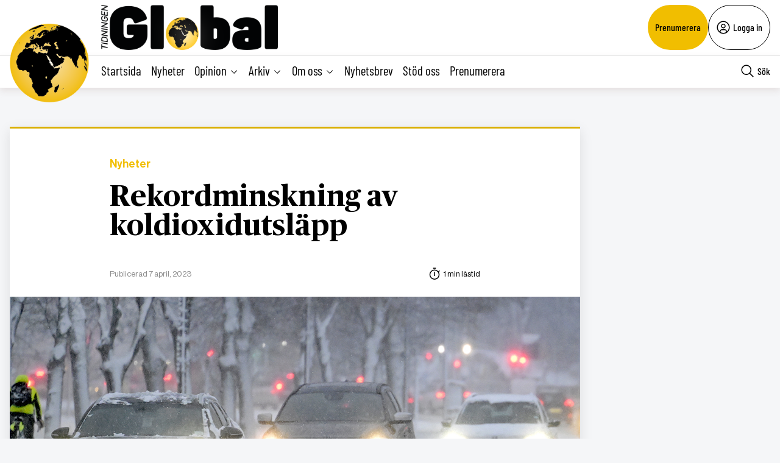

--- FILE ---
content_type: text/html; charset=utf-8
request_url: https://www.google.com/recaptcha/api2/anchor?ar=1&k=6LcnuikpAAAAAABPTqQ_gIRUCxJnCTjO5F1stfeX&co=aHR0cHM6Ly90aWRuaW5nZW5nbG9iYWwuc2U6NDQz&hl=en&v=N67nZn4AqZkNcbeMu4prBgzg&size=invisible&anchor-ms=20000&execute-ms=30000&cb=tps7i7ouch6h
body_size: 48595
content:
<!DOCTYPE HTML><html dir="ltr" lang="en"><head><meta http-equiv="Content-Type" content="text/html; charset=UTF-8">
<meta http-equiv="X-UA-Compatible" content="IE=edge">
<title>reCAPTCHA</title>
<style type="text/css">
/* cyrillic-ext */
@font-face {
  font-family: 'Roboto';
  font-style: normal;
  font-weight: 400;
  font-stretch: 100%;
  src: url(//fonts.gstatic.com/s/roboto/v48/KFO7CnqEu92Fr1ME7kSn66aGLdTylUAMa3GUBHMdazTgWw.woff2) format('woff2');
  unicode-range: U+0460-052F, U+1C80-1C8A, U+20B4, U+2DE0-2DFF, U+A640-A69F, U+FE2E-FE2F;
}
/* cyrillic */
@font-face {
  font-family: 'Roboto';
  font-style: normal;
  font-weight: 400;
  font-stretch: 100%;
  src: url(//fonts.gstatic.com/s/roboto/v48/KFO7CnqEu92Fr1ME7kSn66aGLdTylUAMa3iUBHMdazTgWw.woff2) format('woff2');
  unicode-range: U+0301, U+0400-045F, U+0490-0491, U+04B0-04B1, U+2116;
}
/* greek-ext */
@font-face {
  font-family: 'Roboto';
  font-style: normal;
  font-weight: 400;
  font-stretch: 100%;
  src: url(//fonts.gstatic.com/s/roboto/v48/KFO7CnqEu92Fr1ME7kSn66aGLdTylUAMa3CUBHMdazTgWw.woff2) format('woff2');
  unicode-range: U+1F00-1FFF;
}
/* greek */
@font-face {
  font-family: 'Roboto';
  font-style: normal;
  font-weight: 400;
  font-stretch: 100%;
  src: url(//fonts.gstatic.com/s/roboto/v48/KFO7CnqEu92Fr1ME7kSn66aGLdTylUAMa3-UBHMdazTgWw.woff2) format('woff2');
  unicode-range: U+0370-0377, U+037A-037F, U+0384-038A, U+038C, U+038E-03A1, U+03A3-03FF;
}
/* math */
@font-face {
  font-family: 'Roboto';
  font-style: normal;
  font-weight: 400;
  font-stretch: 100%;
  src: url(//fonts.gstatic.com/s/roboto/v48/KFO7CnqEu92Fr1ME7kSn66aGLdTylUAMawCUBHMdazTgWw.woff2) format('woff2');
  unicode-range: U+0302-0303, U+0305, U+0307-0308, U+0310, U+0312, U+0315, U+031A, U+0326-0327, U+032C, U+032F-0330, U+0332-0333, U+0338, U+033A, U+0346, U+034D, U+0391-03A1, U+03A3-03A9, U+03B1-03C9, U+03D1, U+03D5-03D6, U+03F0-03F1, U+03F4-03F5, U+2016-2017, U+2034-2038, U+203C, U+2040, U+2043, U+2047, U+2050, U+2057, U+205F, U+2070-2071, U+2074-208E, U+2090-209C, U+20D0-20DC, U+20E1, U+20E5-20EF, U+2100-2112, U+2114-2115, U+2117-2121, U+2123-214F, U+2190, U+2192, U+2194-21AE, U+21B0-21E5, U+21F1-21F2, U+21F4-2211, U+2213-2214, U+2216-22FF, U+2308-230B, U+2310, U+2319, U+231C-2321, U+2336-237A, U+237C, U+2395, U+239B-23B7, U+23D0, U+23DC-23E1, U+2474-2475, U+25AF, U+25B3, U+25B7, U+25BD, U+25C1, U+25CA, U+25CC, U+25FB, U+266D-266F, U+27C0-27FF, U+2900-2AFF, U+2B0E-2B11, U+2B30-2B4C, U+2BFE, U+3030, U+FF5B, U+FF5D, U+1D400-1D7FF, U+1EE00-1EEFF;
}
/* symbols */
@font-face {
  font-family: 'Roboto';
  font-style: normal;
  font-weight: 400;
  font-stretch: 100%;
  src: url(//fonts.gstatic.com/s/roboto/v48/KFO7CnqEu92Fr1ME7kSn66aGLdTylUAMaxKUBHMdazTgWw.woff2) format('woff2');
  unicode-range: U+0001-000C, U+000E-001F, U+007F-009F, U+20DD-20E0, U+20E2-20E4, U+2150-218F, U+2190, U+2192, U+2194-2199, U+21AF, U+21E6-21F0, U+21F3, U+2218-2219, U+2299, U+22C4-22C6, U+2300-243F, U+2440-244A, U+2460-24FF, U+25A0-27BF, U+2800-28FF, U+2921-2922, U+2981, U+29BF, U+29EB, U+2B00-2BFF, U+4DC0-4DFF, U+FFF9-FFFB, U+10140-1018E, U+10190-1019C, U+101A0, U+101D0-101FD, U+102E0-102FB, U+10E60-10E7E, U+1D2C0-1D2D3, U+1D2E0-1D37F, U+1F000-1F0FF, U+1F100-1F1AD, U+1F1E6-1F1FF, U+1F30D-1F30F, U+1F315, U+1F31C, U+1F31E, U+1F320-1F32C, U+1F336, U+1F378, U+1F37D, U+1F382, U+1F393-1F39F, U+1F3A7-1F3A8, U+1F3AC-1F3AF, U+1F3C2, U+1F3C4-1F3C6, U+1F3CA-1F3CE, U+1F3D4-1F3E0, U+1F3ED, U+1F3F1-1F3F3, U+1F3F5-1F3F7, U+1F408, U+1F415, U+1F41F, U+1F426, U+1F43F, U+1F441-1F442, U+1F444, U+1F446-1F449, U+1F44C-1F44E, U+1F453, U+1F46A, U+1F47D, U+1F4A3, U+1F4B0, U+1F4B3, U+1F4B9, U+1F4BB, U+1F4BF, U+1F4C8-1F4CB, U+1F4D6, U+1F4DA, U+1F4DF, U+1F4E3-1F4E6, U+1F4EA-1F4ED, U+1F4F7, U+1F4F9-1F4FB, U+1F4FD-1F4FE, U+1F503, U+1F507-1F50B, U+1F50D, U+1F512-1F513, U+1F53E-1F54A, U+1F54F-1F5FA, U+1F610, U+1F650-1F67F, U+1F687, U+1F68D, U+1F691, U+1F694, U+1F698, U+1F6AD, U+1F6B2, U+1F6B9-1F6BA, U+1F6BC, U+1F6C6-1F6CF, U+1F6D3-1F6D7, U+1F6E0-1F6EA, U+1F6F0-1F6F3, U+1F6F7-1F6FC, U+1F700-1F7FF, U+1F800-1F80B, U+1F810-1F847, U+1F850-1F859, U+1F860-1F887, U+1F890-1F8AD, U+1F8B0-1F8BB, U+1F8C0-1F8C1, U+1F900-1F90B, U+1F93B, U+1F946, U+1F984, U+1F996, U+1F9E9, U+1FA00-1FA6F, U+1FA70-1FA7C, U+1FA80-1FA89, U+1FA8F-1FAC6, U+1FACE-1FADC, U+1FADF-1FAE9, U+1FAF0-1FAF8, U+1FB00-1FBFF;
}
/* vietnamese */
@font-face {
  font-family: 'Roboto';
  font-style: normal;
  font-weight: 400;
  font-stretch: 100%;
  src: url(//fonts.gstatic.com/s/roboto/v48/KFO7CnqEu92Fr1ME7kSn66aGLdTylUAMa3OUBHMdazTgWw.woff2) format('woff2');
  unicode-range: U+0102-0103, U+0110-0111, U+0128-0129, U+0168-0169, U+01A0-01A1, U+01AF-01B0, U+0300-0301, U+0303-0304, U+0308-0309, U+0323, U+0329, U+1EA0-1EF9, U+20AB;
}
/* latin-ext */
@font-face {
  font-family: 'Roboto';
  font-style: normal;
  font-weight: 400;
  font-stretch: 100%;
  src: url(//fonts.gstatic.com/s/roboto/v48/KFO7CnqEu92Fr1ME7kSn66aGLdTylUAMa3KUBHMdazTgWw.woff2) format('woff2');
  unicode-range: U+0100-02BA, U+02BD-02C5, U+02C7-02CC, U+02CE-02D7, U+02DD-02FF, U+0304, U+0308, U+0329, U+1D00-1DBF, U+1E00-1E9F, U+1EF2-1EFF, U+2020, U+20A0-20AB, U+20AD-20C0, U+2113, U+2C60-2C7F, U+A720-A7FF;
}
/* latin */
@font-face {
  font-family: 'Roboto';
  font-style: normal;
  font-weight: 400;
  font-stretch: 100%;
  src: url(//fonts.gstatic.com/s/roboto/v48/KFO7CnqEu92Fr1ME7kSn66aGLdTylUAMa3yUBHMdazQ.woff2) format('woff2');
  unicode-range: U+0000-00FF, U+0131, U+0152-0153, U+02BB-02BC, U+02C6, U+02DA, U+02DC, U+0304, U+0308, U+0329, U+2000-206F, U+20AC, U+2122, U+2191, U+2193, U+2212, U+2215, U+FEFF, U+FFFD;
}
/* cyrillic-ext */
@font-face {
  font-family: 'Roboto';
  font-style: normal;
  font-weight: 500;
  font-stretch: 100%;
  src: url(//fonts.gstatic.com/s/roboto/v48/KFO7CnqEu92Fr1ME7kSn66aGLdTylUAMa3GUBHMdazTgWw.woff2) format('woff2');
  unicode-range: U+0460-052F, U+1C80-1C8A, U+20B4, U+2DE0-2DFF, U+A640-A69F, U+FE2E-FE2F;
}
/* cyrillic */
@font-face {
  font-family: 'Roboto';
  font-style: normal;
  font-weight: 500;
  font-stretch: 100%;
  src: url(//fonts.gstatic.com/s/roboto/v48/KFO7CnqEu92Fr1ME7kSn66aGLdTylUAMa3iUBHMdazTgWw.woff2) format('woff2');
  unicode-range: U+0301, U+0400-045F, U+0490-0491, U+04B0-04B1, U+2116;
}
/* greek-ext */
@font-face {
  font-family: 'Roboto';
  font-style: normal;
  font-weight: 500;
  font-stretch: 100%;
  src: url(//fonts.gstatic.com/s/roboto/v48/KFO7CnqEu92Fr1ME7kSn66aGLdTylUAMa3CUBHMdazTgWw.woff2) format('woff2');
  unicode-range: U+1F00-1FFF;
}
/* greek */
@font-face {
  font-family: 'Roboto';
  font-style: normal;
  font-weight: 500;
  font-stretch: 100%;
  src: url(//fonts.gstatic.com/s/roboto/v48/KFO7CnqEu92Fr1ME7kSn66aGLdTylUAMa3-UBHMdazTgWw.woff2) format('woff2');
  unicode-range: U+0370-0377, U+037A-037F, U+0384-038A, U+038C, U+038E-03A1, U+03A3-03FF;
}
/* math */
@font-face {
  font-family: 'Roboto';
  font-style: normal;
  font-weight: 500;
  font-stretch: 100%;
  src: url(//fonts.gstatic.com/s/roboto/v48/KFO7CnqEu92Fr1ME7kSn66aGLdTylUAMawCUBHMdazTgWw.woff2) format('woff2');
  unicode-range: U+0302-0303, U+0305, U+0307-0308, U+0310, U+0312, U+0315, U+031A, U+0326-0327, U+032C, U+032F-0330, U+0332-0333, U+0338, U+033A, U+0346, U+034D, U+0391-03A1, U+03A3-03A9, U+03B1-03C9, U+03D1, U+03D5-03D6, U+03F0-03F1, U+03F4-03F5, U+2016-2017, U+2034-2038, U+203C, U+2040, U+2043, U+2047, U+2050, U+2057, U+205F, U+2070-2071, U+2074-208E, U+2090-209C, U+20D0-20DC, U+20E1, U+20E5-20EF, U+2100-2112, U+2114-2115, U+2117-2121, U+2123-214F, U+2190, U+2192, U+2194-21AE, U+21B0-21E5, U+21F1-21F2, U+21F4-2211, U+2213-2214, U+2216-22FF, U+2308-230B, U+2310, U+2319, U+231C-2321, U+2336-237A, U+237C, U+2395, U+239B-23B7, U+23D0, U+23DC-23E1, U+2474-2475, U+25AF, U+25B3, U+25B7, U+25BD, U+25C1, U+25CA, U+25CC, U+25FB, U+266D-266F, U+27C0-27FF, U+2900-2AFF, U+2B0E-2B11, U+2B30-2B4C, U+2BFE, U+3030, U+FF5B, U+FF5D, U+1D400-1D7FF, U+1EE00-1EEFF;
}
/* symbols */
@font-face {
  font-family: 'Roboto';
  font-style: normal;
  font-weight: 500;
  font-stretch: 100%;
  src: url(//fonts.gstatic.com/s/roboto/v48/KFO7CnqEu92Fr1ME7kSn66aGLdTylUAMaxKUBHMdazTgWw.woff2) format('woff2');
  unicode-range: U+0001-000C, U+000E-001F, U+007F-009F, U+20DD-20E0, U+20E2-20E4, U+2150-218F, U+2190, U+2192, U+2194-2199, U+21AF, U+21E6-21F0, U+21F3, U+2218-2219, U+2299, U+22C4-22C6, U+2300-243F, U+2440-244A, U+2460-24FF, U+25A0-27BF, U+2800-28FF, U+2921-2922, U+2981, U+29BF, U+29EB, U+2B00-2BFF, U+4DC0-4DFF, U+FFF9-FFFB, U+10140-1018E, U+10190-1019C, U+101A0, U+101D0-101FD, U+102E0-102FB, U+10E60-10E7E, U+1D2C0-1D2D3, U+1D2E0-1D37F, U+1F000-1F0FF, U+1F100-1F1AD, U+1F1E6-1F1FF, U+1F30D-1F30F, U+1F315, U+1F31C, U+1F31E, U+1F320-1F32C, U+1F336, U+1F378, U+1F37D, U+1F382, U+1F393-1F39F, U+1F3A7-1F3A8, U+1F3AC-1F3AF, U+1F3C2, U+1F3C4-1F3C6, U+1F3CA-1F3CE, U+1F3D4-1F3E0, U+1F3ED, U+1F3F1-1F3F3, U+1F3F5-1F3F7, U+1F408, U+1F415, U+1F41F, U+1F426, U+1F43F, U+1F441-1F442, U+1F444, U+1F446-1F449, U+1F44C-1F44E, U+1F453, U+1F46A, U+1F47D, U+1F4A3, U+1F4B0, U+1F4B3, U+1F4B9, U+1F4BB, U+1F4BF, U+1F4C8-1F4CB, U+1F4D6, U+1F4DA, U+1F4DF, U+1F4E3-1F4E6, U+1F4EA-1F4ED, U+1F4F7, U+1F4F9-1F4FB, U+1F4FD-1F4FE, U+1F503, U+1F507-1F50B, U+1F50D, U+1F512-1F513, U+1F53E-1F54A, U+1F54F-1F5FA, U+1F610, U+1F650-1F67F, U+1F687, U+1F68D, U+1F691, U+1F694, U+1F698, U+1F6AD, U+1F6B2, U+1F6B9-1F6BA, U+1F6BC, U+1F6C6-1F6CF, U+1F6D3-1F6D7, U+1F6E0-1F6EA, U+1F6F0-1F6F3, U+1F6F7-1F6FC, U+1F700-1F7FF, U+1F800-1F80B, U+1F810-1F847, U+1F850-1F859, U+1F860-1F887, U+1F890-1F8AD, U+1F8B0-1F8BB, U+1F8C0-1F8C1, U+1F900-1F90B, U+1F93B, U+1F946, U+1F984, U+1F996, U+1F9E9, U+1FA00-1FA6F, U+1FA70-1FA7C, U+1FA80-1FA89, U+1FA8F-1FAC6, U+1FACE-1FADC, U+1FADF-1FAE9, U+1FAF0-1FAF8, U+1FB00-1FBFF;
}
/* vietnamese */
@font-face {
  font-family: 'Roboto';
  font-style: normal;
  font-weight: 500;
  font-stretch: 100%;
  src: url(//fonts.gstatic.com/s/roboto/v48/KFO7CnqEu92Fr1ME7kSn66aGLdTylUAMa3OUBHMdazTgWw.woff2) format('woff2');
  unicode-range: U+0102-0103, U+0110-0111, U+0128-0129, U+0168-0169, U+01A0-01A1, U+01AF-01B0, U+0300-0301, U+0303-0304, U+0308-0309, U+0323, U+0329, U+1EA0-1EF9, U+20AB;
}
/* latin-ext */
@font-face {
  font-family: 'Roboto';
  font-style: normal;
  font-weight: 500;
  font-stretch: 100%;
  src: url(//fonts.gstatic.com/s/roboto/v48/KFO7CnqEu92Fr1ME7kSn66aGLdTylUAMa3KUBHMdazTgWw.woff2) format('woff2');
  unicode-range: U+0100-02BA, U+02BD-02C5, U+02C7-02CC, U+02CE-02D7, U+02DD-02FF, U+0304, U+0308, U+0329, U+1D00-1DBF, U+1E00-1E9F, U+1EF2-1EFF, U+2020, U+20A0-20AB, U+20AD-20C0, U+2113, U+2C60-2C7F, U+A720-A7FF;
}
/* latin */
@font-face {
  font-family: 'Roboto';
  font-style: normal;
  font-weight: 500;
  font-stretch: 100%;
  src: url(//fonts.gstatic.com/s/roboto/v48/KFO7CnqEu92Fr1ME7kSn66aGLdTylUAMa3yUBHMdazQ.woff2) format('woff2');
  unicode-range: U+0000-00FF, U+0131, U+0152-0153, U+02BB-02BC, U+02C6, U+02DA, U+02DC, U+0304, U+0308, U+0329, U+2000-206F, U+20AC, U+2122, U+2191, U+2193, U+2212, U+2215, U+FEFF, U+FFFD;
}
/* cyrillic-ext */
@font-face {
  font-family: 'Roboto';
  font-style: normal;
  font-weight: 900;
  font-stretch: 100%;
  src: url(//fonts.gstatic.com/s/roboto/v48/KFO7CnqEu92Fr1ME7kSn66aGLdTylUAMa3GUBHMdazTgWw.woff2) format('woff2');
  unicode-range: U+0460-052F, U+1C80-1C8A, U+20B4, U+2DE0-2DFF, U+A640-A69F, U+FE2E-FE2F;
}
/* cyrillic */
@font-face {
  font-family: 'Roboto';
  font-style: normal;
  font-weight: 900;
  font-stretch: 100%;
  src: url(//fonts.gstatic.com/s/roboto/v48/KFO7CnqEu92Fr1ME7kSn66aGLdTylUAMa3iUBHMdazTgWw.woff2) format('woff2');
  unicode-range: U+0301, U+0400-045F, U+0490-0491, U+04B0-04B1, U+2116;
}
/* greek-ext */
@font-face {
  font-family: 'Roboto';
  font-style: normal;
  font-weight: 900;
  font-stretch: 100%;
  src: url(//fonts.gstatic.com/s/roboto/v48/KFO7CnqEu92Fr1ME7kSn66aGLdTylUAMa3CUBHMdazTgWw.woff2) format('woff2');
  unicode-range: U+1F00-1FFF;
}
/* greek */
@font-face {
  font-family: 'Roboto';
  font-style: normal;
  font-weight: 900;
  font-stretch: 100%;
  src: url(//fonts.gstatic.com/s/roboto/v48/KFO7CnqEu92Fr1ME7kSn66aGLdTylUAMa3-UBHMdazTgWw.woff2) format('woff2');
  unicode-range: U+0370-0377, U+037A-037F, U+0384-038A, U+038C, U+038E-03A1, U+03A3-03FF;
}
/* math */
@font-face {
  font-family: 'Roboto';
  font-style: normal;
  font-weight: 900;
  font-stretch: 100%;
  src: url(//fonts.gstatic.com/s/roboto/v48/KFO7CnqEu92Fr1ME7kSn66aGLdTylUAMawCUBHMdazTgWw.woff2) format('woff2');
  unicode-range: U+0302-0303, U+0305, U+0307-0308, U+0310, U+0312, U+0315, U+031A, U+0326-0327, U+032C, U+032F-0330, U+0332-0333, U+0338, U+033A, U+0346, U+034D, U+0391-03A1, U+03A3-03A9, U+03B1-03C9, U+03D1, U+03D5-03D6, U+03F0-03F1, U+03F4-03F5, U+2016-2017, U+2034-2038, U+203C, U+2040, U+2043, U+2047, U+2050, U+2057, U+205F, U+2070-2071, U+2074-208E, U+2090-209C, U+20D0-20DC, U+20E1, U+20E5-20EF, U+2100-2112, U+2114-2115, U+2117-2121, U+2123-214F, U+2190, U+2192, U+2194-21AE, U+21B0-21E5, U+21F1-21F2, U+21F4-2211, U+2213-2214, U+2216-22FF, U+2308-230B, U+2310, U+2319, U+231C-2321, U+2336-237A, U+237C, U+2395, U+239B-23B7, U+23D0, U+23DC-23E1, U+2474-2475, U+25AF, U+25B3, U+25B7, U+25BD, U+25C1, U+25CA, U+25CC, U+25FB, U+266D-266F, U+27C0-27FF, U+2900-2AFF, U+2B0E-2B11, U+2B30-2B4C, U+2BFE, U+3030, U+FF5B, U+FF5D, U+1D400-1D7FF, U+1EE00-1EEFF;
}
/* symbols */
@font-face {
  font-family: 'Roboto';
  font-style: normal;
  font-weight: 900;
  font-stretch: 100%;
  src: url(//fonts.gstatic.com/s/roboto/v48/KFO7CnqEu92Fr1ME7kSn66aGLdTylUAMaxKUBHMdazTgWw.woff2) format('woff2');
  unicode-range: U+0001-000C, U+000E-001F, U+007F-009F, U+20DD-20E0, U+20E2-20E4, U+2150-218F, U+2190, U+2192, U+2194-2199, U+21AF, U+21E6-21F0, U+21F3, U+2218-2219, U+2299, U+22C4-22C6, U+2300-243F, U+2440-244A, U+2460-24FF, U+25A0-27BF, U+2800-28FF, U+2921-2922, U+2981, U+29BF, U+29EB, U+2B00-2BFF, U+4DC0-4DFF, U+FFF9-FFFB, U+10140-1018E, U+10190-1019C, U+101A0, U+101D0-101FD, U+102E0-102FB, U+10E60-10E7E, U+1D2C0-1D2D3, U+1D2E0-1D37F, U+1F000-1F0FF, U+1F100-1F1AD, U+1F1E6-1F1FF, U+1F30D-1F30F, U+1F315, U+1F31C, U+1F31E, U+1F320-1F32C, U+1F336, U+1F378, U+1F37D, U+1F382, U+1F393-1F39F, U+1F3A7-1F3A8, U+1F3AC-1F3AF, U+1F3C2, U+1F3C4-1F3C6, U+1F3CA-1F3CE, U+1F3D4-1F3E0, U+1F3ED, U+1F3F1-1F3F3, U+1F3F5-1F3F7, U+1F408, U+1F415, U+1F41F, U+1F426, U+1F43F, U+1F441-1F442, U+1F444, U+1F446-1F449, U+1F44C-1F44E, U+1F453, U+1F46A, U+1F47D, U+1F4A3, U+1F4B0, U+1F4B3, U+1F4B9, U+1F4BB, U+1F4BF, U+1F4C8-1F4CB, U+1F4D6, U+1F4DA, U+1F4DF, U+1F4E3-1F4E6, U+1F4EA-1F4ED, U+1F4F7, U+1F4F9-1F4FB, U+1F4FD-1F4FE, U+1F503, U+1F507-1F50B, U+1F50D, U+1F512-1F513, U+1F53E-1F54A, U+1F54F-1F5FA, U+1F610, U+1F650-1F67F, U+1F687, U+1F68D, U+1F691, U+1F694, U+1F698, U+1F6AD, U+1F6B2, U+1F6B9-1F6BA, U+1F6BC, U+1F6C6-1F6CF, U+1F6D3-1F6D7, U+1F6E0-1F6EA, U+1F6F0-1F6F3, U+1F6F7-1F6FC, U+1F700-1F7FF, U+1F800-1F80B, U+1F810-1F847, U+1F850-1F859, U+1F860-1F887, U+1F890-1F8AD, U+1F8B0-1F8BB, U+1F8C0-1F8C1, U+1F900-1F90B, U+1F93B, U+1F946, U+1F984, U+1F996, U+1F9E9, U+1FA00-1FA6F, U+1FA70-1FA7C, U+1FA80-1FA89, U+1FA8F-1FAC6, U+1FACE-1FADC, U+1FADF-1FAE9, U+1FAF0-1FAF8, U+1FB00-1FBFF;
}
/* vietnamese */
@font-face {
  font-family: 'Roboto';
  font-style: normal;
  font-weight: 900;
  font-stretch: 100%;
  src: url(//fonts.gstatic.com/s/roboto/v48/KFO7CnqEu92Fr1ME7kSn66aGLdTylUAMa3OUBHMdazTgWw.woff2) format('woff2');
  unicode-range: U+0102-0103, U+0110-0111, U+0128-0129, U+0168-0169, U+01A0-01A1, U+01AF-01B0, U+0300-0301, U+0303-0304, U+0308-0309, U+0323, U+0329, U+1EA0-1EF9, U+20AB;
}
/* latin-ext */
@font-face {
  font-family: 'Roboto';
  font-style: normal;
  font-weight: 900;
  font-stretch: 100%;
  src: url(//fonts.gstatic.com/s/roboto/v48/KFO7CnqEu92Fr1ME7kSn66aGLdTylUAMa3KUBHMdazTgWw.woff2) format('woff2');
  unicode-range: U+0100-02BA, U+02BD-02C5, U+02C7-02CC, U+02CE-02D7, U+02DD-02FF, U+0304, U+0308, U+0329, U+1D00-1DBF, U+1E00-1E9F, U+1EF2-1EFF, U+2020, U+20A0-20AB, U+20AD-20C0, U+2113, U+2C60-2C7F, U+A720-A7FF;
}
/* latin */
@font-face {
  font-family: 'Roboto';
  font-style: normal;
  font-weight: 900;
  font-stretch: 100%;
  src: url(//fonts.gstatic.com/s/roboto/v48/KFO7CnqEu92Fr1ME7kSn66aGLdTylUAMa3yUBHMdazQ.woff2) format('woff2');
  unicode-range: U+0000-00FF, U+0131, U+0152-0153, U+02BB-02BC, U+02C6, U+02DA, U+02DC, U+0304, U+0308, U+0329, U+2000-206F, U+20AC, U+2122, U+2191, U+2193, U+2212, U+2215, U+FEFF, U+FFFD;
}

</style>
<link rel="stylesheet" type="text/css" href="https://www.gstatic.com/recaptcha/releases/N67nZn4AqZkNcbeMu4prBgzg/styles__ltr.css">
<script nonce="2TvK6eoW4e8EeGreOH3Hbg" type="text/javascript">window['__recaptcha_api'] = 'https://www.google.com/recaptcha/api2/';</script>
<script type="text/javascript" src="https://www.gstatic.com/recaptcha/releases/N67nZn4AqZkNcbeMu4prBgzg/recaptcha__en.js" nonce="2TvK6eoW4e8EeGreOH3Hbg">
      
    </script></head>
<body><div id="rc-anchor-alert" class="rc-anchor-alert"></div>
<input type="hidden" id="recaptcha-token" value="[base64]">
<script type="text/javascript" nonce="2TvK6eoW4e8EeGreOH3Hbg">
      recaptcha.anchor.Main.init("[\x22ainput\x22,[\x22bgdata\x22,\x22\x22,\[base64]/[base64]/[base64]/[base64]/[base64]/[base64]/KGcoTywyNTMsTy5PKSxVRyhPLEMpKTpnKE8sMjUzLEMpLE8pKSxsKSksTykpfSxieT1mdW5jdGlvbihDLE8sdSxsKXtmb3IobD0odT1SKEMpLDApO08+MDtPLS0pbD1sPDw4fFooQyk7ZyhDLHUsbCl9LFVHPWZ1bmN0aW9uKEMsTyl7Qy5pLmxlbmd0aD4xMDQ/[base64]/[base64]/[base64]/[base64]/[base64]/[base64]/[base64]\\u003d\x22,\[base64]\\u003d\\u003d\x22,\[base64]/[base64]/ChsO7FHwZw7U0UylOQsKuwpbCqFRzFMOow6jCvMKhwp/DpgXCs8O1w4HDhMOsR8OywpXDk8OXKsKOwo7DlcOjw5AQV8Oxwrwvw77CkDxLwqAcw4stwqQhSCnCiSNbw4kAcMOPU8OBY8KFw5N0DcKMYcKRw5rCg8O/RcKdw6XCjDopfgfCuGnDiybCtMKFwpFywpM2wpEeA8KpwqJHw6JTHUPCi8OgwrPCm8OKwofDm8O9wrvDmWTCp8Krw5Vcw5Akw67DmHLCvSnCgBwOdcO2w7pTw7DDmjXDo3LCkQwBNUzDqn7Ds3QEw6kaVX7CjMOrw7/DusOvwqVjIMOwNcOkGcOdQ8Kzwqw4w4A9KMO/w5oLwrnDmmIcBMOTQsOoOsKBEhPCo8KyKRHClcKDwp7CoWLCjm0gYsOuworClQAcbAx8wrbCq8Ocwog2w5USwr/CjiA4w7bDt8OowqY1GmnDhsKTGVN9Lm7Du8KRw4ASw7N5GMKwS2jCoGYmQ8KZw7zDj0dzFF0Ew43ClA12wocGwpjCkVbDsEVrAMK6SlbCjsKrwqk/XTHDpjfCkDBUwrHDjsKuacOHw7xTw7rCisKMI2ogJsOdw7bCusKXVcOLZwjDh1U1VMKQw5/CngJBw64iwoQAR0PDgMOyRB3DrmRiecOcw7geZnrCtUnDiMK2w7PDlh3CicK8w5pGwobDhhZhJHIJNVtEw4Mzw6LClADCmz7DnVBow5RyNmIvEQbDlcO5JsOsw64HDxhaWjrChMKLa3pKf2ctZMO6eMKsdAdSYSDCkMOYXcKHOmlqYgx9dgAcwp/DsTdTI8K/wrTCny3CjTJ4w4QIwq4iKn80w5DCqmTCv3vDssKBwo5lw6QYQMOpw4Exw6DCscKIAnvDs8OdacKXEcKRw6DDmcOZw4/[base64]/w4zDiQJoworCl8O3wo4uwprCscO/w6HCmsK7KsKqfkJtccOvwocaYCvChsOLwq/CnX/DvsOaw6LCosKjWU11OAvCmGLDnMK6KxDDvgjCmCPDnsO3w5hkw51Kw6nCmsKfwpnCgMKmYFLDpcKCw7tHLikbwrwOFMOVLMK7DcKmwpd0wprChMOzw4JCCMKswr/Cq358wrPDtsKPQsOvw7ZoRcKKasOPJMOWMcOAw4jDj1HDt8KRFcKYQgPCrwDDgnUawoZ8w5nDq3PCu1LCkMKQTsORThXDpMOhIMKUUMKPOj/CnsK1wpbDhVsRIcOiEsKuw6rChj3DmMORwrHCncKScMKSw4zCpMOOw7PDtgoqM8KpV8OAPgEcbMOzWyjDvQrDiMKIUsONRsKVwpbCo8K4LgjDicKxwqzCtwJEw6/CmVMwaMOwRDsRwovDv1bDj8K0w5DDucO9w6B+dcOgwqXDvMO1JcOcwrJlwo7DrMKzw53Cm8K1AUYIwrpKbGzDs1DCrVbDlj7Dqx7Dg8OSQQItw5/Ct27DtmUtTyfCgMO6M8OJw7nCtsOpGMOQwq7DvMO5w4sQV0UyFxdtWhI7w6jDksOfw6/DrWswQhUZwoDDhAlkSMOAYUR/XcOfJFEBWS7CnMO4wrcELjLDgnHDmm7CkMO7c8OWw44bUsOEw67DlUHChjfCqgvDmcK+NEMGwrlvwqjCqXrDvh89w7dkBggPV8K6IMOOw5bCkcOYUXDDuMKNV8OcwrAJTcKkw5okw5XDgjE7acKfaSdOQcOawp1Fw7jCpB/CvXkBC0bDvcKTwpMgwoPCrGfCp8KBwpJpw41SCQfCqg9OwofCgsKWOMKUw45Xw6pqfMOUWX4Gw5vCtTjDkcOhw5QlBUoDaGXCkVzCjAA6wp/[base64]/CiBXDih/DjcKlw7DDjS1iI8OlwojCjsO5OUE3cXdqwoECbMKjwqfCgXAhwo4kTUoxw793wpnCmwICYgR3w5hZLcODB8KDwqbDnMKWw70nw4bClhPDnMOfwpUUA8OrwqZuw69BOVFnw7gIdcKIIR7Dt8OGd8O/VMKNC8OXFsOwZBDCgsKmPsOVw7cnHwoxwpnCunjDpC/Do8O1AX/Dl10hwq19C8K2wrYbwqpeM8KhDcK4A1kKalEkwpwkw4/CjzXDqGYzw6nCssOgdCIYVMOywrvCl3gPw40YTsKuw5nCg8K2wp/CsEfClmJLZl45V8KNXMK7YcONKcK1wq95wqNqw7gOQ8OOw4xNLcO1eHVyQsO/wospw5fClREpciJGw5dAwrbCrRdHwp7DoMKFZSMHI8KTOE/DrDzCiMKOcMOCd0TDpk3DlcKKUsKVwppOwpjCjsKMNQrCn8OXTG5DwoheY2nDn3jDmCDDnmbCrUNsw7M6w7tVw5VFw4Yww4HDjcOcXsK/EsKiw4PCgsOrwqxIY8OHEAHDisKKw7rCgcOUwqdNGTXCiFDCgsK8Bz8ZwpzCm8KmP0jCsBbDo2lpwpXCh8KxfhpEFnIvwqN+w4PDsSVBw6McTcKRwowawoBMw6zCmVERw79kwrfDrHFnJMKlKcOnFUfDsUJSCcO6wql7w4PCpjN5w4NnwqgZBcK8w61lw5TCoMK/wrllZEbDogrCosOLchfCqsO5Kg7CiMK/wrwrR0IbJC53w70yZcKqEDpaMmpEH8OtNcOow4s9cHrCnFQWw54Awqtew67CrGTCvsOnV2o/[base64]/DrD/CvFLCmwnDhGLCkknDpHUGaQzCmHjDhUl9bsO4w5oMwpVHwpk/wpZWw4xDZcK8CBjDj0JdWcKbw4sEViZmwrZ1HMKsw5Zrw7/DscOKwqJfAMOPwo4RMMKiwqDDtMOdw5XCpihywr/Cpik0IMKGM8KnccKlw4hgwqkhw5wha1rCpsOeMH3CksKbNV1Ew47DgzMDYwfCh8OVw4EywrovGlBwdMOBw6zDlWDDhsO7ZsKVaMK1BMOiQU3CqsO1w5PDlSAvw7DDg8KewoXCtmlOw63DlsKpwosTw4o6w5/CoBoGLRvCj8OxG8KJw6pFw6fCnQXCsFFDw6F0w6XDtR/DhgIUPMOAQC3DgMKUAVbDiAojP8OZwq7DjsKnAMKmEUNbw4pOCcKPw4bCvcKOw7bCkMKsXxUQwrXCgTB3BcKLw5fClwc1NBfDrcK5wrs+w5zDqHFsIcKXwrLCuATDt2tswojDmcKlw7zChsOrw4NCc8O5ZnI/f8Oob1pqDj1+wpbDrTViw7N6w4FmwpPCmTgQw4bCkwo7w4d3wplfBX/[base64]/[base64]/Dm8OZw65lw5PCsAQ4w754b8KLwr/DgcKrAcK7wq/[base64]/fnbDicKyfMOOGRnDssKJDX3DicOOwpZzCUUYw5l7N1lBZ8OXwq5+wp/DrsOPw7txcyLCj3ldwqNXw5pWwpUGw64ywpPCr8O4wpomaMKXCQ7CmMKswqp2woPDk3TDo8OOw7woH2pWw4HDtcKmw58PJABRw5DCk3XDo8ORZMKywrnCpVVUw5RTw7pBw7jCgsK8w6YBNFDDsm/[base64]/[base64]/CjinCnMOyGBQQw5VNw6tZw6XDjsOqeycmAcKjwrbCvgrCpHrCkcKJwpHDhnl/Z3UJwpVbw5XCpFDDnB3Cnw58w7HCrmTDjgvCtCvCusK+w4U9w5sDBXDDncO0wr8Jw6J8IMKtw5TCusKxwr7CjHVBwonCiMO9EMOywpbCiMKFw7xCwo3CvMKQw4FBw7bDscOawqB0w67CmjEKwojDjcOSw7N3w4RWwqkkAsK0cAzDsy3Dq8K5wrBEwq/Di8KtCx7CpsKSw6rCi1FXaMKMw4Rsw6vCs8K6KcOsO2DClnHCqQDDsDwHB8KFJgzDnMKcw5JdwoA+M8K/wrLCqmrDqsOfARjDrF4eVcKgf8KGZWTCoyTDryPDmkQzZMKPwrnCtGNBEntLXxB6AmRrw4ohGQ/Dk0rDusKmw6zCklQfdn7DlRkmKFjClcO/w5sRS8KOC3UXwrwVY0piw4nDtsOWw6fCqS0FwoEwfg4BwppUw6rCqhtWwqFnOsKHwoPClsOAw44Sw7lvAMO1wqnDn8KDM8OmwprDsXjCmT7CgcKYw4zDjD0MGTZuwrnDoR7DqcK7LSDCnydRw7DDggbCvXEVw4RMw4DDrcOwwocwwp/CrgHDp8OowqMyNzA/wq0odcK6w5rCvE7DgGXClDrCsMOEw7VVw5TDnsKzwpPCo2IxSsOnw57Dh8KBwohHJmDCscKywpo5ZsKcw73CmsOpwrrDq8Ksw7bCnk/[base64]/[base64]/DjsOow7nDoWjDn0HDvMOEwpw0w4h9ez0ww6vCpjTCrsKuw7pfw4nCt8OWf8OmwrNHwp98wqHDv13DsMOnEGDDrMO+w4LCisOMcsKOw4FVwrUmRXwiFT8hH2/DrVhkwqUMw4PDosKHw6nDpcOEB8OOwrhRSMKsZsOlw4nCvHlOGyPCo3rDrX/Dk8K7w7XCmsOrwoxYw7kNYT/Diw/CtnfCmRLDqMOKw4VYOsKNwqY7ScKMLMOtIsOTw73Cg8K4woV/wrdJw77DrzYsw6wLwp/DkAtcfsO1QsOxwqzDj8KUBw9kw7TCnSsQcRt3YCfDqcKwSMO4PC8qBcO6XcKCwozDmMOrw5TDgMKbfG/CmcOkRsOww7rDsMO8ZwPDm0wrw7DDqsKsQG7CvcK7wpnDol/CssOMV8O0W8ORf8K6wpnDnMO9KMKaw5dkwosWeMOewqAaw6oOTww1wrN/w5XCicO0wplow5/CtMOTwpQCw7vDnSXCkcKNwp7DmzsyaMKMwqXDrmB6wp8gKcORwqQEJMO+UCN/w59Fb8OdOksBwr5PwrtrwotfNiVjOTDDnMO+ACnCoBV2w4fDiMKiw6HDqkjDl2fCmMKJw74qw5/DoFZaGMOHw5M5w5rCszzDkgDDhMOKw4zCmjPCusK4wp7Dr0HClsO4wrzClMKyw6DDl0U/A8OSw6YBwqbDpsO8AzLDs8OKVmfDlQrDnAckwoLDkwbDvl7Du8KXNm3CqsKXw5FGU8K+Ngo5HiDDkFlrw79NMUTDmE7Dh8K1w4E1w4Idw7d/JMKAwqxZGMO6w6wsdSgSwqDDkcO/e8KXazsywrNHb8Kuwp1OFD17w6rDpsO5w5cwT2/DmsObAMKCwpDClcKSw6LDtz/[base64]/BMOPDsO4w4XCssOgwrV8ESB5bHTDlh/CpQfDqsOiwp8JYsKkw4LDkzM0eV3DkkXDisK6wqXDuWI7w7bDhcODLsO/c3YiwrbDk3sjwrsxSMOEwrjDs0PDvMKzw4AcAsOBw6fCoCjDvy3DiMKyIQpNwr0faG9sTMODwoA6F33ClsOuwqNlw73DmcKLaTRYwr48wqDDocKxLVFKSsOUJ0t1w7szwqzDnA4WFsKQw4guD1dcPltKHn8yw6xiesOfbMKpRRXCu8KLb37DugHCusKOQMKNC2U6O8K/w7hEPcO4c1/[base64]/[base64]/[base64]/TsOtw4ZaRxI6w5ctwoQkbcKOw7A2OSIJw7rCgXUzS8OMCHTChBorwo06cgrDt8O2SsOEw5XChXEdw7XCtsKLey7DoVRcw51HBMKSecOaXU9NLMKuw4LDk8OOOw5LRxN7wqPDpSvCuWDCrMOudxcFBsKqPcOTwoxJDsOHw6/CngzDqQ/[base64]/CliR2Q8Ksw4YLcTMXw4JZRjLDvS8qbMOSwonDqjA0w5XChiDDmMKbwpjDmGrDpMO2FMOQw63CuizDjcOxwo3CkUDCuRBewo8PwqQUJnXCusO8w6bDscOQbcObWgnCvcOPaxg1w5xEbinDnw3CuXQSVsOGbELDoH7CoMKIwo/CusK/ck4fwoHDscOmwqATw6AVw5nDixHCnsKEw65iw6xvw603wr1aHsOoD07DjsKhwqrDgsOLZ8Kmw6bDgjIpcsOQLnfDh1I7e8KtCMO3wqZ/YHMEw5IEw5nCicOaZyLCr8ODaMKhX8OOwoTDnhwuAcOowq9kCi7Cj2LCqG3Cr8KlwrgJNHDDqMKww6/Crh1XZcKGw5DDlMKXYEjDhcKLwpICHnVBw5g+w5fDq8OoKMOGw67Cl8KKw6c4w7EYwqJRw5LCmsKvacK1fX/CqMKsRlIwMm3CmxBndHvDsMKNUcO/wpQMw4lXw699w5HCi8KqwqNhw7rCm8Kkw4pFw7DDsMOcwo4fEcOnEMOJaMOhL35IKxvCtcOuLcOmw5rDo8K0w6PCg2I3wq/CvkwSOnXCqHDDvHrDoMOEfDrCm8KOCSM0w5XCtcKAwrZBUsKiw7wPw5kSwrprMnlKNMKMwpNXwoDCnFLDpMKUGj/CpCrCj8KawrFPJ2o2LQjCn8O+HMKfTcKfT8Oew7QuwrXDhMOCB8O8wrtmPcO5G1zDiBQDwojCr8ODw4sjw7/CvsKAwp88eMKMScK2F8K2W8O+GhbDsilrw5t6wo/DpC4mwrfCmcO3w6TDnUgWeMO9woQrSG90w4xpw5h+HcKrUcKVw4nCqQ8YQMK+Nz3CjjQNwrBTGn/[base64]/[base64]/CgsO/HD8Nw4dGw7TDvsO4D2rDqnPCtRgvw4/CmMK7HsK+wq0xw5N8wrTCm8O+S8OMDELCjsK8w77Dl0XCgUnDrMKgw7FUGcKGaXMFVsKWHsKbJsKZGGQHFsKdwrAqMnjCqsKhbcOvw5AjwptIaFNTw6VawpjDu8K0f8OPwrwgw7LCrcOjwqjCjnZ/fMOzwprDgQrCmsOPw5E8w5h7woTCssKIw6vDiDRMw5ZNwqMIw4rCjhTDsnxkYiYGB8Kyw74SBcOWwq/DlF3DrsKZwq93M8OOb1/CgcOyOAA6bBEMwrwnwpNlTh/Du8KsIxDCqMKMHQU9wp8xUcKTwr7ChiDCjGjCmS3DtMKlwobCoMOuXcKdQEDDkHhWw6VKa8O5wrw2w68MEcONCQDDkMK8YsKbw53DvsKLdXo1BMKXwpHDhnJSwonDk0HCn8OCBcOsCBDDhErCpjrDtcOYdXfDtC9owpVtARl2YcOQwr5BGMKkw73CpVDCi27DgMKkw7/Dvi1ew5TDpTFcNsOFwoHCsjLCmitHw47Cn313wq/CgMOcfcOnRMKQw6zCgnZCcQzDhnZMwrJ2cynDgh5IwqrCicKhR0AzwoVewrpTwo0vw5kwBcOrXMO1wo17wp4NQXDDkX09OMK9wqrCvgAMwpkxwqnDo8OCH8KDP8OeAF4mwrQiwqbCr8OHUsK/[base64]/wr4jwq9/bHzCm8O5FcKRFMO0KMKFbMKewrcLw6JdQT0saW5pw53Dq2/DgGIZwoHCg8OvSwUIZhPDh8KRQFJqDcOgJSfCisKrISg1w7x3w6rCl8OodmvCvG/DlMOHwprDn8KTfRDDnAjDiUPDhcOhGlfCiSslFj7Cjh4qw7/DjsKyVT7DpRwCwoDClMOdw4bDkMKgbmYTWhEXWsKYw6JCEcOMM1xJw4R8w4zCsDLDvcO4wqohHmIawpg5wpMYw5/DsznDrMOKw4wUw6oNw67CinJFJWnDmD3ChFBgNSUxUsKkwoI5SsOywpLClcKoMMOWwq7CiMO4NUZIEAfDkcOxw6MxdwDDmW8yJnMKMsKNUSrCtcOxwqkORmR1Ux/CvcKlLMKYQcKvwrzCgsKlC3vDmnLDlEIEw4XDscOxOUzChC4OR2XDniY2wrUBMMOpGB/[base64]/[base64]/XMKgwrV/WMKawqrCmRXCu8KtRcOlJjHDkCs8wpvCnAfCtDtqTcKjwqvDlxPChcOaH8KoTHIgf8Ogw4gTJB3DmnnCr34yH8OYFsK5w4rCvy3CqsKdfDPCtnXDmUllcsKvwqbDgzbCixfCm1/Dm2TDulvCnzlHAD3Cg8KHA8OSwoLCgsO5UiAEw7TDh8OEwqQ5bTwJL8KUwoM5DMO/w5gxw4PCisKKQkhewp/DpQI6wr/ChGwUwpRUwr5RSi7CrcOhw7/Cg8KzfxfCp3PCn8KbGsOywqBvBlzDoUnDs0AaMcOkw4trSsKFajXCvUTDvDtgw7cIDSvDjcKzwpwawrzDl23Dk399FS56DMOBcAYkwrlPG8OZw7liwrJxeD0ow54gw5nDncKCHcOmw6vCtXTDghgRTHrCsMKLBGgaw53CowXCpMK3wrY3Ti/[base64]/[base64]/wptlwpA9CVIvw4fClsO8f0HDqDzCisKnIcKmMMKFJitucMKmw5XCgsKpwpdwSsKQw61/[base64]/IcKAfMO8w5zCosKZc1DCkcKSw6TDjxknwoFww7nChMK+PMK1HcOaMy1/wqVzXcOkHm08woTDtwHDlm5nwrF5Hz7DjsKqCmt9GwbDnMOGwrw6HMKRw43CqMOkw5/CiTMoRUXCvMKpwrnDk3Aqwo7DrMOPwqMuwqnDkMK+wr7DqcKcFzQ8wpLDhVrDkHwXwonCpMKbwqYfLcKpw4l9BcKqw7IEdMKnwoTCqcO8dsObRsK3w7fChRnDqsKBw490OsKKbMOsZ8Oow4bCi8OrO8OUaiDDpjIPw75/w5jCu8OiZMO3Q8O4BsKMTCxdWlDChxzCtsKzPxx4w64Hw7nDg2JtFTPDrQB2RcKYNsO3w4/CucOHwpPCqlfCv0rDhAxSwpjCk3TDs8OqwoXCgTXCscKGwrFgw5VJw6Q4w4o8Cg/CkTvCpiQ5w7TDmBN6XsKfwqAQwok6A8Knw6LDj8OTe8KZw6vDmh/[base64]/ConA7wp/DssOmPC49WV1ZWRTDisOfwq7DvDUrw4wyPUl4WCchwrsZfgEjL2ZWOVnCr21aw6vDiXPCrMKtw7XDv2VpOGMewqTDmX/CqsOZw4Nvw55/w5HDv8KKw4QhdEbCv8KawpQ5wrg5wqXClcK2w4fDh0lvSjw0w5xlEVYVXTTDr8K0wq0re2VJIFJ6wojDj0XDkz/ChSjCojLCsMKsTBUVwpfDhQBawqDCsMOFDy7Dn8OiXsKKwqZvbMKzw6xHFh/DvUPDiGHDrGEEwqtzw4F4VMKFw71MwqBTFUZQw7vCgGrDoEMiwr9XYjDDhsKaRjZawpYgDMO8dMOMwrvDr8KdWUtOwos/[base64]/wq/DoV/CpcKFXVkaIiLDnMKsMcOGwobDocKuVhbCuzHDpkU9w6jDmMKvw4QnwqPCgyDDvnfDmEthdGc0IcK7fMO6cMOLw5UdwrEHDhbDmHU2w7FfC0HDrMONw4VCSsKLwq0Ebl1kw4F3w7YpEsOJOAvCm3dtRMKQHw0XZMK7wqURw5jDmsOTVivDky/Dng3CmsO4MxnCpMOJw6bDvU/Cg8OjwoLDgiRXw4PCpcO/PgBCwp0yw74JCBHDvH59FMOzwoNIw4vDlxRtwqt7d8OcQMK2wqPCvsKfwr3DpXojwrYOwojCjcO3wr/Di0vDtcOdPMO2wojCoCpVBU0xGBfDlcKWwoZyw4tJwq8mb8KQIsKowoDDrQXCjls+w7xJN1zDpMKLwptFd118MMKIwpcPdsOYUlZgw74awotGBDrCnMOqw4HCrMK7NSlyw4XDpcOcwrrDoArDrkrDoFTCv8ORwpFJw6M5w5/DrBjCmCsMwrIrcTXDlsKqGC/Dv8KlETnCmsOia8K0CznDscKow4fCo1lnLcO+w63CogI0w6ltwpbDkSkZw7UtRA0va8O5wr92w7Ifwq4fI1p5w6EVwoZoV3p2D8OGw63DlkJHw4BmeTIXYF/[base64]/Ct1NhwrZvJHXDg8Knw43Cv8KFKzgGJAI5wrQma8KewrBZCcO/wp/Dg8OYwoDDqMKDw5hlw7DDncK6w4oxwrdCwqzCihRIfcK9ZQtIw7bDrsOUwp55w5hXw5zDnDxfW8O8S8OUK3h9PTVzeUARdlbCjV3Dt1fCqsKwwqJywq/[base64]/CgwTCoAlWUsKpwqVZVksOXAXCoMKfw4k9CMKHeMOjbjpPw49Xwq7Dhi/Co8KfwoLCh8KZw5rDtjkRwq3CvHw0woTDjMKMQcKLw6DCusKSZEfDrsKAT8K/IcKCw5N0fcOscR7DnsKHEhnDoMOFwqjDlMO2D8K9w5rDp0/CmcOjdMKlwrwhLQDDhsOCGMOmwrddwqNAw61zNMKZUnNUwqdzwq8kQMKyw4zDrTcAYMOaFDVKwoXDrMKfwrsuw6U4w4A0wrDDq8O/UMOdCcObwoRtwqLCgFLDjMOHNkBUScOJOcKVfHVOf03Cg8OCXMKMw4IBNcKEwoNKwoNKw6ZFNcKPwrjCmMOWwrcrEsKLfsOUTSXDhsKvwqfDncKHwpnCgG9HGMKRwpfCmlcpw6bDj8OTJcOLw4bCh8KWYy0Uw6jCi2A8w73CosOtfFEUDMOOdmPCpMO7wp/[base64]/Dm8K+w4haGMOHwpsGwr3CpxU3w7/DjzACXXtCXhrCp8Oiw45mwqnDsMObw79xw53DpFUsw4QuesKiesOTVsKDwozClMK7Ch/Dl3YWwp8BwokXwoIFw7ZdNcOkw7LCiCcMA8OsHGnDisKOKXbCqURhJHjDsC3ChFXDscKfwoptwqpMbynDnxMtwonCusKww6BtQMKUbQPDuz7DssOsw4EQL8O2w6xtfcOLwqjCo8KLw5/DlcKbwrh/w7cCWMOXwpIvwrzCuDhGF8OUw67ClwJJwp3CncOHNgJEwqRcwpDCpsKKwr8AOcOpwp4awqHDo8OyDcKEXcOfw4gORDbCmsOqw7ZABj3DuUfCl384wpnCpGUywq/CucKwPsKfPmA6wqLCvcKTPWvDksKgcG3ClmPDlh7DkHsmfMOZOMKfZMOZwpRjw7c7w6HDmMKRworDoizCjcOCw6UPw5/CmQLDgVJJaA5mAWfCusKbwqFfAcOdwqUKw7MVwp9YecKfwrDDgcOxKhkoO8KVwp93w6rCoR4aLsObTEDCtcOZPsK/[base64]/CmBHCs8O9e3DCqsOaw7tnX1HDpRHDnmDDnSvCkDAVwpzDpcKdCgdFwq0gw4/CksOFwqs/[base64]/Co8KRUsOJwoPCvcOKHcKMAh/DsQNCw7wzZy/DlHEmLMK9w7zDp2/CgyAgGcO5QETCgSTChcOsOsOVwoDDo34sNcOoPsKZwoIPwqTDu3PDvi04w7HDvcKlUMO5GsOsw6x5w5xkKsOaFQYEw4klLBTDh8Kqw5N9M8OVwp7Ds25DFMOrwp/DosOrw7TDnHQyVMKMJsKBwoQ4e2AEw50BwpTDhsKuw7Y6TCHCqyvDp8Kqw6t3wppywqDCqiBaI8OdThFxw6/DjknDhcOXw5JRwp7ChMOuI119TMOZwp/DnsKTJcO9w5U4w4htw7tzLMOkw4HCi8Ofw5DDmMK/w7odU8OsajvClypkw6AFw6pQDsK2KyAmDwrCqMK0Tg5TB35HwrYlwqTCmyPCgEpfwrV6GcOQWMKuwr9nQ8KYOmcGwqHCosKQK8OzwoPDjj5cN8KnwrHCn8OKfHXDiMO4VMKDw7/[base64]/[base64]/DoUXDoz8Pwr/CoTnCvcOuJlgqOljCnX3Du8OAwr7Co8KfRlrCjWnDrsOIRcO+w4fCtgJiw4wMH8KEfFJCQMOhw5UFw7bDpElnRcKRKxVQw4bDkMKiwqTDksKswoPCo8Kzwq4uVsKvw5B1wobCksKYHngBw4TDncKswqTCvcK6VsKKw6o3FVBow40owqRPA399w6E/[base64]/DlsKfKz9uK8KKwo3DnDRdVxTCqsO0GcOqbFcIV0bDqsK0QxcdbgcTUsKgQ1nDusK/D8KhEcOOw6DCncOBcgzCkU9owq7DncOAwrLCq8O8eQ/DvRrDl8KZwpQlN1jCgcO0w6jDnsKqHsKDw4spD37CuntBJD3DvMOvSDfDoV7DoSRbwrRwWD/Ch1Uxw5zDhQk2w7XCgcO7w4PCuk7DnsKLw6xPwrnDjMOnw6Iuw5RAwrbDvxDCl8OrFGcsZMKoPA0nGsO0w5vCsMOLw5DCisK8w6vCmcKtc2fDpMOJwqvDjcOsGWc2w510GAZdJ8OvGMOBYcKBwpxXw51LKwoCw6fDoFQTwqYtw6/DoTI3wr3CpMOHwp/DoghBeAFGUiPDiMO8BAkDw5pBUsOTw6RUV8OHH8Kdw67DvTjDiMOPw7rDtB10wobCuiLCscKkaMKKw6jCjVFNw4tiGcOdw4pNG3LCplF0NMOjwr3DjcO/wo7CgwNywq4dJCjDnRPCkkzDv8OKbidiw7jDjsOUw6XDucOLwr/CsMK2BzTCj8OQw6zDiiNWwrPDlEDCisOfU8KywpTCt8KHJxrDsEXCm8KcD8KTwqLCokYmw73CpsOzw5p0B8OXBELCtMOlSlNqwp/CnxldZMOywrRwW8Kew5B9woYRw7A8wr55dcK+wrjCv8KRwrTDr8KYElvCqkjDrU/DmzcRwqrCkQUPS8Kqw7dBTcKlOSELDhxSDsOgwqrDmcKkw7fCm8O0CcO+FU5iKMKCVigYwpHCmMO6w7vCvMOBw7w/wqFJB8Ofwp3DrFrDkyNTwqIJw5dDw7jCoh4sUkFRw51Kw7XCksKbZW05dcO2w5swMUZiwoVSw7MfD3EYworCt1HDtBU9R8KQYBDCtcO8F31yLUHCuMO/wo3CqCAreMO1w7zClx9RNlbDvzvCkUI4wp1HHMKew7HCq8KEBz0iwpfCsDrCrCtiw5UPw6/CtXg8SzU8w6HCs8KYK8KqDBTCkX7Dg8KkwpHDmG0YFcKyMy/DigTDrsKuwpZoehnCi8K1VRkYJQLDvcOqwqJ1wpHClcOFw4jDrsKtwp3CmXDCq1djXFxtw7bDvsOnDDPDgsOawrZjwoTDnMOowo/CkcOcwqzCs8O0wrDClMKODcOZVMK0wpPCsVx7w7DCkHU+ZMOxNSk/V8OQwplIwrJkw7DDvsOXH29UwpIERcO5wrJ8w7rCj0/CoVHCrF8QwoDCmV1Vwp5TE2fDok/Cv8OTM8OFSwooJMKKIcOIbhDDoCDDusOVWhzCrsO1wq7Cn34BeMOlQ8OVw4IVfMO8wqDCojQbw6DCiMOQNRjDswvDpcKew4XDiV/DuUshXMKLHCPDgEDCpcKJw5MAbcObazlpGsKWw4/DhnHCpcKiCMKHw7HDs8KKw5g8RBHDs0nDsyFCwr1XwpXDkMO8w57CusKvw7TDqQZ3W8KFeEosTm/Dj0EMwqfDkETCqGnCpcOwwq1iw55ZA8KWfMO0Y8Kiw6hUTDvDuMKRw6FlbsOvXy/[base64]/CjsOJOU3CpmBPakrCum3DplUcwqU2w4HDu8Kmw4PDrErDu8KAw6vDq8Ktw7JkDMOWB8OQASZaHkYmccKTw4dQwrhlwqIiw4Mqw6NJw7otw6/DusOaAAlmwpdobyzDq8KAFcKiw47CssKwFcOhDSvDpB3CkMKmYTzChMKnwrHCvMKwUcKEasKqOsKAd0fDucODRUwGwpd6bsKWw4BGw5nCrcKHAktCwrICHcK9YMKMTD7ClCrCv8KfesO3DcOpcsOeEWZQw5t1wrYlw4oGIMODw4HDqlrDusO/[base64]/DlcKmXngWw6TDgx7DhcO/w7hZwotpLcKZOsOnd8KoLHTDhUfCmcKpCW5KwrREwp9Iw4bDvVEcPU9qMcKow6cYd3LChcKaYcOlAsKdw6xpw5XDnhXCnG/Cry3DvcKxA8KFWlE+GG93c8K6S8OOE8O3ZFkxw6TDtSzCuMOPAcOWwovCpsKww6hcd8O/wpjCgzXDt8KJwqPDqBVuwrBfw7HCqMK4w7DCklPDnzQOwo7CicKZw7YTwp3DtBMQwofCuXRhEsK0KcOlw6Mzw7ksw7LChMOLWiV+w7V2w6/CoD3Drk3DshfCgl8vw4J6c8KdQD/[base64]/wpDDmWTDusOsVTBLw5bCsgQ6DMKjKyc/[base64]/CkC7Cp37CtnpUMMKMSMOYDGzDm8Obwo3DisK8LifCv3MqLsKWN8OXwoUhwq/[base64]/CgE3Cs8K3w6HDqsKKE2XDizJ+wqIyw7Rtwrx8wq5rR8KTEGluGV7ChsK8w7A9w7YpFMKYwrZNwqXCsHnCr8OwKsOaw5bDhMK/[base64]/ClipadsK0w7fDrcK2c1YNWcKew7Vmw5bCiHo0wqHDocOgwqXCgcKEwoHCoMKXIMKWwqBhwqIew75WwqjClm02w73CogDDlW/DjhVLRcKAwpVfw7ghCsOOwqLDlMKCdx3CmSQyVznCsMOHFsKWwoTDmzrCtXsYXcKEw65vw5pVLQwbw4PDhsOUS8KOScK9wqBPwqrCo0PDtMKuABzDuB/[base64]/[base64]/CmFBYwr57w6rDty5owprCr0w5wqzDiUNgE8KMw6slwqbDgU3CrUALworCmsOhw63CgsKJw51bBklXAUXCtCcMcsKoYH/[base64]/CgCTCl8Ovw7RxP8OWdjQsDsK1w6PCtcOPw5XCgEF4w79+wonCvzlZBRNxw5bClB/[base64]/ClA7Cs3UlJzctK2oqw63DojpDbwLCp35Vwq7ClsO0w7trDsODwojDkVsjKsKuGy/CvHfCnmYRwrrChcKGEQdbw5vDqxHCvsO1E8Kcw4Ibwp0gw5gfc8OJBcOmw77Cr8KOMgRnw5TChsKjwqITU8OGw4bCiB/CrMKIw6AOw6LDpsKVwqHCmcKKw4nDgsKXw7pTw7TDk8OndSIeHsKlwrXDoMK8w5MWHipuwr10cR7Cpy7DusKLw7TCi8KACMKtcgbCh0Y9wrt4w5pgwpXDkCHCt8KjPCjDmU3DiMKGwp3DnEPDkk/CoMOYwptkB1PCvHUOw6sZw6F2woZyOsOLUgh6wqPDn8OTw7/Crn/DkSjChzrCgEbCoQpfCMOjK2JhKsKowrHDiSAbw6zCuwbDtsKsDcK4LkPDqsK4w7nDpxTDihp+w7fCmxw/dElQwoJzHMOsK8Kiw6jCm3vComTCqsKYB8KXPT99QzcZw7jDrsK7w6nCvE1bYDzDnwcqLsKecxNXLxrDlWDCmSEowrghw5cndsKPw6VJw4c4w65mUMO/DnYRH1LCpF7CkGg7SXxkVjrDmsOpw44lwpTClMKTw51yw7TChMOTa1xzwoTCoFfCm0wxLMOkJ8Klw4fCj8OVwpfDrcOfcQPCm8ONcW/Cux1yTjNdwq50wolnwrfChMK5wonCoMK/[base64]/CkMKqV8KTNsOSeQLDhMKcRVzDiMKpEcO7aETCqsO4cMOZw5dSR8K6w7fCsmovwrYlU2sdwofDnXzDk8OcwrvDt8KPCglAw7vDksKYwrLCoXnDpDBawqhQbsOhdMKPwo/[base64]/DssOMwqTChRFwBcKaZzpgwoUrw5PDl8KENMKbA8OTw4BYw4/[base64]/DusOFw4TCrcO5ZMOow6rCrw/DuMKHw4BkwpMIIAnChB8ewqJdwrtvOlxSwrrCicOvNcOhSBDDtEMswqPDh8OBw4TDhG0Zw7bDncKbA8ONUBRHNwLDj3ZReMKQw77Con12DxtnZVzDiFPDqhxSwpoYBwbCtDDCuERjFsOawqDCp0vDksOve1R9wrhCJnwZw73CkcOWwr1+woEHwqBkw7/DlgQxeVHCiHgcUsKTB8KRwpTDjBvCnw3CiyYFUMKQwq9RIzvCiMO0wqXCm2zCscO1w5PCk2FLGWLDviTDnMOtwpMuw4rDq18rwrbDqGU3w4fDmWQ7KMK8Z8K7O8KEwrxww7DDosO3HnjCmTnDlW3Cl0rDoh/DnGbCkFTCl8K7GsORMMK8PcOaB2XCrH1Kw6/[base64]/wrPDgzJYwqHDrgnDlMOIwpjDj8OMw4vCmMKTwqtPTsKHPD3CtMOiEcKsZ8KgwpcCw4TDlih9wpjDsSstw5nDsC4hWyjDkBLCtcKIwqHDq8Otw5hBDjQKw6/Cu8OiOcK+w7B/wpTCrMOHw6jDtcKgFsO5w7/ClV9+w5QGR1AOw6UvU8OlXiRYw4w1wr7DrmI+w7zCgcOQFzUAXgbDlyDCusOdw4/CisKJwpNjOGVQwqXDryPCgcKoWUh8woPCksK2w7wCE0UVw6HDpALCjMKIwp8BSsKoTsKuwq7DsnjDkMOLwoJ4wrlvA8O8w6wVScOTw7nCi8K9wqvCnlzDgcKCwqhhwoFzwqlCVMOCw4p0wp3CmD5+GmbDnMOTw5oETSEewp/DgiPCgcKGw5EQwqPDmxPDpFxkW0rCg3fDn2InKV7DuQTCq8KywpjCr8Kaw6UCZsOlWsOhw4jDmAfCkE7Cpy7DgxrDhnrCtcOsw589wox1w4hzbj/Ch8OFwpzDvMKUw4jCvnLCnsK5w5JlAAUkwrI2w4MaaQPCvcOZw64iw6p5KzbDisKkYsKNb384wqJzGFLCusKHwrjCvcOYQG/DgjTDucKtJ8KiKcKvwpHCsMOIIB9Kwr/CjMOILMK3AWjDuljCl8O5w5ojHTzDjlbCpMOfw5bDv216XsOGw40dw68OwpMQOTd9JFQ+w6bDtDEmJsKnwpdnwqhIwrfCiMKEw7jCjFUZwosHwrQxbghXwrxcwoY6wpjDqEcRwqTDt8O/w4F7KMO7G8K1wqQswrfCtEzDgMOMw7TCuMKbwogLPMOqw5cCbcO/w7LDn8KNwoJ6bcKlwo9MwqjCqGnCisODwrhTNcKafl5KwrjCg8K8JMKReVVJb8Oow45nXMK7XMKlw7ENJRIxY8O3MsK0wpZxPMOtUMOPw5pQw4DDuDrDusOcw7TCoSfDqsOJLR7Co8K2DsOyR8Ogw5TDnF9BOcK3woDDuMKOFcOswrgYw53ClksPw4UaTcK/wonCnMORY8OTX0fChG8JcS9oVxTCqCHCjsK/TXsCwrXDunxzwprDgcOSw7DCt8O3MRPCvQDDvlPDuTdqKsO6BhEgwrTCkcOGDsO5OmIAFsK4w7kRw4vDnsOCb8KNRkzDgDHCkMKVK8OvCMKcw54bw73ClDAAW8Kdw7NKwoBswpVUw6VRw7UawqzCvsO2fH7ClQ5nFA/Cn0jCmx03azcFwpUew6vDk8OdwqkBVcK3LWh+IcODM8KxV8O8wr1vwopbZcKMGAdBw4LCiMKDwrXDrzRYfUfCkDpbCcKHLE/[base64]/w4Uew57DncKtwqHClsKjIhs8wrzDvAUyBmHDvsOuIMOSD8OywrJOVsOnFMK1wpFXElhiQwklwpPCsXfCo0ZaFMOaaXfDuMKLKlHCi8KrN8OuwpNmA0HCpwtxdz7Du25rw5VjwpnDpjc1w4sABsKIc0ouNcOVw4oTwpBLWlVkW8O/wpUfQMKrcMKhYsOyQAHCv8Onw6JmwqjCjcOXw4XDjcKDQRrDgsKndMO9C8KHD1vDqyXDvsOAw7LCtcO5w68ywqTDpsO/[base64]/[base64]/bW9iKhzCn05Mw4/DrcOXH8O4DMKiTQh2w5phwqXDpcOOwrt2HMOJw4VmZMKew6EWw6lTfWoZwo3CvcOKwovDp8KQJcOSwooYwrfDg8KtwrFxwrFGwrPDkWtOaz7Do8OHfcKpw4geQ8OfW8OoZivDpMKxbWIuwpzCi8KuZsKtNXrDgBXDscKCRcK/[base64]/J8OuNVHCh8O/wqfDu1h6eMOPVQrDt1t+w4zDgsKxfhjDuFBbw5PCkQfCkQdUIRHCrRIsEjwOMMK6w6jDkCvDnsKPWmUmwqNmwobCsREBH8KgIwLDtAgAw6fCrF8VQsOKw4bChB9OfBfCscKAShkzYyPCpkB4wp95w6oCYlFOw4onAsOibcKnJisHLlRUw5bDj8KHHQ\\u003d\\u003d\x22],null,[\x22conf\x22,null,\x226LcnuikpAAAAAABPTqQ_gIRUCxJnCTjO5F1stfeX\x22,0,null,null,null,1,[21,125,63,73,95,87,41,43,42,83,102,105,109,121],[7059694,711],0,null,null,null,null,0,null,0,null,700,1,null,0,\[base64]/76lBhnEnQkZnOKMAhmv8xEZ\x22,0,1,null,null,1,null,0,0,null,null,null,0],\x22https://tidningenglobal.se:443\x22,null,[3,1,1],null,null,null,1,3600,[\x22https://www.google.com/intl/en/policies/privacy/\x22,\x22https://www.google.com/intl/en/policies/terms/\x22],\x22XLQvQywIoqasfXkuInAKljjbJ3Fq6VnBJFXRO9o4s0U\\u003d\x22,1,0,null,1,1769660233310,0,0,[179,252,49],null,[22,44,239,219],\x22RC-2rNDx181v9DfJQ\x22,null,null,null,null,null,\x220dAFcWeA6oA3ToPawxYTlWaDoNCboddVijU1khiMLVuWp_23VAN4IeC8G9d0lJuEspYPMIyPQJ0jzG684es5-99n7_nacYhtdlFw\x22,1769743033416]");
    </script></body></html>